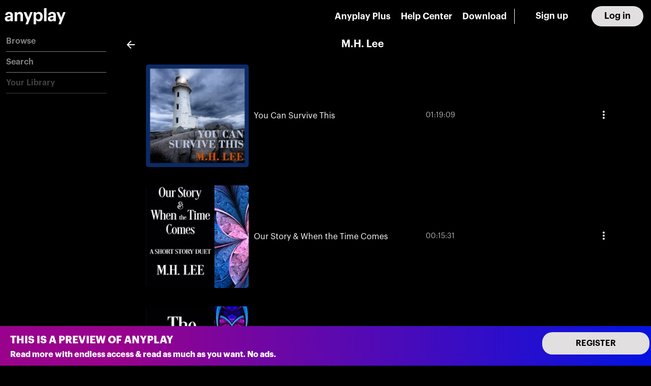

--- FILE ---
content_type: text/css
request_url: https://account.anyplay.fm/static/css/main.577304f1.chunk.css
body_size: 8942
content:
body{margin:0;font-family:-apple-system,BlinkMacSystemFont,"Segoe UI","Roboto","Oxygen","Ubuntu","Cantarell","Fira Sans","Droid Sans","Helvetica Neue",sans-serif;-webkit-font-smoothing:antialiased;-moz-osx-font-smoothing:grayscale}input:-webkit-autofill,input:focus:-webkit-autofill{-webkit-box-shadow:0 0 0 1000px #3e3e3e inset!important;-webkit-text-fill-color:#fff!important}code{font-family:source-code-pro,Menlo,Monaco,Consolas,"Courier New",monospace}.w100{width:100%}.noTd{text-decoration:none}.cardImg{width:230px;height:auto}.marginCenter,.marginCenterBlock{margin:0 auto!important}.marginCenterBlock{display:block!important}.textCenter{text-align:center}.cardImgPlaylistGroup{width:100%}.cardHeader{padding-bottom:.5rem}.cardHeader,.cardHeaderWrap{display:flex;align-items:center}.cardHeaderAll{font-size:.8rem!important;font-weight:600!important;color:grey!important;white-space:nowrap}.StripeElement,input{display:block;margin:10px 0 0;max-width:500px;padding:10px 14px;font-size:1em;font-family:"Source Code Pro",monospace;box-shadow:0 1px 3px rgba(50,50,93,.14902),0 1px 0 rgba(0,0,0,.0196078);border:0;outline:0;border-radius:4px;background:#fff}input::-webkit-input-placeholder{color:#aab7c4}input::placeholder{color:#aab7c4}.StripeElement--focus,input:focus{box-shadow:0 4px 6px rgba(50,50,93,.109804),0 1px 3px rgba(0,0,0,.0784314);transition:all .15s ease}.StripeElement.FpxBankElement,.StripeElement.IdealBankElement,.StripeElement.PaymentRequestButton{padding:0}.StripeElement.PaymentRequestButton{height:40px}.absolute{position:absolute}.relative{position:relative}.boldMenu{font-weight:600!important}* ::-webkit-scrollbar{width:8px;background-color:#f7f8fa}* ::-webkit-scrollbar-thumb{height:20px;background-color:#3b44fc;opacity:.5}.MuiGrid-root ::-webkit-scrollbar{width:8px;background-color:#f7f8fa}.MuiGrid-root ::-webkit-scrollbar-thumb{height:20px;background-color:#3b44fc;opacity:.5}@media only screen and (max-width:768px){* ::-webkit-scrollbar{width:0;background-color:#f7f8fa}* ::-webkit-scrollbar-thumb{height:0;background-color:#3b44fc;opacity:.5}.MuiGrid-root ::-webkit-scrollbar{width:0;background-color:#f7f8fa}.MuiGrid-root ::-webkit-scrollbar-thumb{height:0;background-color:#3b44fc;opacity:.5}}p{margin:0}a:visited{color:#3b44fc}.App{text-align:center}.App-logo{height:40vmin;pointer-events:none}.swiper-container{margin-left:0!important;margin-right:0!important}.swiper-slide{height:unset!important;padding:0 3px}@media (prefers-reduced-motion:no-preference){.App-logo{-webkit-animation:App-logo-spin 20s linear infinite;animation:App-logo-spin 20s linear infinite}}.App-header{background-color:#282c34;min-height:100vh;display:flex;flex-direction:column;align-items:center;justify-content:center;font-size:calc(10px + 2vmin);color:#fff}.App-link{color:#61dafb}@-webkit-keyframes App-logo-spin{0%{-webkit-transform:rotate(0deg);transform:rotate(0deg)}to{-webkit-transform:rotate(1turn);transform:rotate(1turn)}}@keyframes App-logo-spin{0%{-webkit-transform:rotate(0deg);transform:rotate(0deg)}to{-webkit-transform:rotate(1turn);transform:rotate(1turn)}}.snackBg{background:#0a16fc!important}.anyplayText{opacity:.9}.flexCenter{display:flex;align-items:center}.infinite-scroll-component{overflow-y:hidden!important;overflow-x:hidden!important}.infinite-scroll-component__outerdiv{width:100%}@media only screen and (min-width:600px) and (max-width:760px){.actionBlock{display:block!important;text-align:center;margin:0 auto}}@font-face{font-family:"Graphik";src:url(/static/media/Graphik-Bold.e78d3d4f.otf) format("opentype");font-weight:700;font-style:normal}@font-face{font-family:"Graphik";src:url(/static/media/Graphik-Light.532fcbe7.otf) format("opentype");font-weight:300;font-style:normal}@font-face{font-family:"Graphik";src:url(/static/media/Graphik-Medium.f58d53eb.otf) format("opentype");font-weight:500;font-style:normal}@font-face{font-family:"Graphik";src:url(/static/media/Graphik-Regular.32974657.otf) format("opentype");font-weight:400;font-style:normal}@font-face{font-family:"Graphik";src:url(/static/media/Graphik-Semibold.7ef1e78a.otf) format("opentype");font-weight:600;font-style:normal}.greyText{opacity:.7}.my-masonry-grid{display:flex;width:auto}.my-masonry-grid_column{background-clip:padding-box}.my-masonry-grid_column>div{background:grey;margin-bottom:25px}.grayText{opacity:.7}.rhap_container{max-height:90px;min-height:50px;box-sizing:border-box;display:flex;flex-direction:column;line-height:1;font-family:inherit;width:100%;padding:10px 40px 0;-webkit-backdrop-filter:blur(10px);backdrop-filter:blur(10px);position:absolute;bottom:0;left:0;color:#fff;background-color:rgba(0,0,0,.75);z-index:103;transition:background-color .35s cubic-bezier(.43,-.1,.16,1.1);outline-style:none}@media only screen and (max-width:599px){.rhap_container{padding:0 10px}}.rhap_container:focus:not(:focus-visible){outline:0}.rhap_container svg{vertical-align:initial}.rhap_header{margin-bottom:10px}.rhap_footer{margin-top:5px}.rhap_main{display:flex;flex-direction:column;flex:1 1 auto}.rhap_stacked .rhap_controls-section{margin-top:8px}.rhap_horizontal{flex-direction:row}.rhap_horizontal .rhap_controls-section{margin-left:8px}.rhap_horizontal-reverse{flex-direction:row-reverse}.rhap_horizontal-reverse .rhap_controls-section{margin-right:8px}.rhap_stacked-reverse{flex-direction:column-reverse}@media only screen and (max-width:599px){.rhap_stacked-reverse .rhap_controls-section{align-items:end}}@media only screen and (max-width:599px){.rhap_controls-section{display:block!important}}.rhap_progress-section{display:flex;flex:3 1 auto;align-items:center}@media only screen and (max-width:599px){.rhap_progress-section{flex:unset}}.rhap_progress-container{display:flex;align-items:center;height:20px;flex:1 0 auto;align-self:center;margin:0 calc(10px + 1%);cursor:pointer;-webkit-user-select:none}@media only screen and (max-width:599px){.rhap_progress-container{margin:unset;align-items:unset;height:unset;align-self:unset}}.rhap_progress-container:focus:not(:focus-visible){outline:0}.rhap_time{color:grey;font-size:16px;user-select:none;-webkit-user-select:none}@media only screen and (max-width:599px){.rhap_time{display:inline-block}.rhap_current-left-time{position:absolute;right:0}}.rhap_progress-bar{box-sizing:border-box;position:relative;z-index:0;width:100%;height:5px;background-color:#ddd;border-radius:2px}@media only screen and (max-width:599px){.rhap_progress-bar{height:2px}}.rhap_progress-filled{height:100%;position:absolute;z-index:2;background-color:#0a16fc;border-radius:2px}.rhap_progress-bar-show-download{background-color:hsla(0,0%,86.7%,.5)}.rhap_download-progress{height:100%;position:absolute;z-index:1;background-color:#ddd;border-radius:2px}.rhap_progress-indicator{box-sizing:border-box;position:absolute;z-index:3;width:20px;height:20px;margin-left:-10px;top:-8px;background:#3b44fc;border-radius:50px;box-shadow:0 0 5px hsla(0,0%,52.5%,.5)}@media only screen and (max-width:599px){.rhap_progress-indicator{display:none}}.rhap_controls-section{display:flex;flex:1 1 auto;justify-content:center;align-items:center;position:relative}.rhap_additional-controls{display:flex;flex:1 0 auto;align-items:center}.rhap_additional-controls:hover{opacity:.9;color:#3b44fc}.rhap_repeat-button{font-size:26px;width:26px;height:26px;color:#868686;margin-right:6px}.rhap_main-controls{flex:0 1 auto;display:flex;justify-content:center;align-items:center;margin:0 auto}.rhap_main-controls-button{margin:0 3px;color:#fff;font-size:35px;width:35px;height:35px}.rhap_play-pause-button{font-size:40px;width:40px;height:40px}.rhap_volume-controls{display:flex;flex:1 0 auto;justify-content:flex-end;align-items:center}.rhap_volume-button{flex:0 0 26px;font-size:26px;width:26px;height:26px;color:#fff;margin-right:6px}.rhap_volume-container{display:flex;align-items:center;flex:0 1 100px;-webkit-user-select:none}.rhap_volume-bar-area{display:flex;align-items:center;width:100%;height:14px;cursor:pointer}.rhap_volume-bar-area:focus:not(:focus-visible){outline:0}.rhap_volume-bar{box-sizing:border-box;position:relative;width:100%;height:4px;background:grey;border-radius:2px}.rhap_volume-indicator{box-sizing:border-box;position:absolute;width:12px;height:12px;margin-left:-6px;left:0;top:-4px;background:#3b44fc;opacity:.9;border-radius:50px;box-shadow:0 0 3px hsla(0,0%,52.5%,.5);cursor:pointer}.rhap_volume-indicator:hover{opacity:.9}.rhap_button-clear{background-color:initial;border:none;padding:0;overflow:hidden;cursor:pointer}@media only screen and (max-width:599px){.rhap_button-clear{height:60px;width:60px}}.rhap_button-clear:hover{opacity:.9;color:#3b44fc}.rhap_button-clear:active{opacity:.95}.rhap_button-clear:focus:not(:focus-visible){outline:0}.MuiMenu-paper ::-webkit-scrollbar{width:8px;background-color:#f7f8fa}.MuiMenu-paper ::-webkit-scrollbar-thumb{height:20px;background-color:#3b44fc;opacity:.5}
/*# sourceMappingURL=main.577304f1.chunk.css.map */

--- FILE ---
content_type: text/css
request_url: https://account.anyplay.fm/static/css/0.60a5b974.chunk.css
body_size: 126
content:
.search_highlight__fkfMu{background:#615f5f;color:#f3d429;font-style:inherit}
/*# sourceMappingURL=0.60a5b974.chunk.css.map */

--- FILE ---
content_type: application/javascript
request_url: https://account.anyplay.fm/static/js/19.1b615ce7.chunk.js
body_size: 22215
content:
(this["webpackJsonpanyplay-frontend-account"]=this["webpackJsonpanyplay-frontend-account"]||[]).push([[19],{658:function(e,t,r){"use strict";var n=r(0),o=r.n(n),i=function(e,t){return i=Object.setPrototypeOf||{__proto__:[]}instanceof Array&&function(e,t){e.__proto__=t}||function(e,t){for(var r in t)t.hasOwnProperty(r)&&(e[r]=t[r])},i(e,t)};var a=function(){return a=Object.assign||function(e){for(var t,r=1,n=arguments.length;r<n;r++)for(var o in t=arguments[r])Object.prototype.hasOwnProperty.call(t,o)&&(e[o]=t[o]);return e},a.apply(this,arguments)};var l="Pixel",c="Percent",s={unit:c,value:.8};function u(e){return"number"===typeof e?{unit:c,value:100*e}:"string"===typeof e?e.match(/^(\d*(\.\d+)?)px$/)?{unit:l,value:parseFloat(e)}:e.match(/^(\d*(\.\d+)?)%$/)?{unit:c,value:parseFloat(e)}:(console.warn('scrollThreshold format is invalid. Valid formats: "120px", "50%"...'),s):(console.warn("scrollThreshold should be string or number"),s)}var f=function(e){function t(t){var r=e.call(this,t)||this;return r.lastScrollTop=0,r.actionTriggered=!1,r.startY=0,r.currentY=0,r.dragging=!1,r.maxPullDownDistance=0,r.getScrollableTarget=function(){return r.props.scrollableTarget instanceof HTMLElement?r.props.scrollableTarget:"string"===typeof r.props.scrollableTarget?document.getElementById(r.props.scrollableTarget):(null===r.props.scrollableTarget&&console.warn("You are trying to pass scrollableTarget but it is null. This might\n        happen because the element may not have been added to DOM yet.\n        See https://github.com/ankeetmaini/react-infinite-scroll-component/issues/59 for more info.\n      "),null)},r.onStart=function(e){r.lastScrollTop||(r.dragging=!0,e instanceof MouseEvent?r.startY=e.pageY:e instanceof TouchEvent&&(r.startY=e.touches[0].pageY),r.currentY=r.startY,r._infScroll&&(r._infScroll.style.willChange="transform",r._infScroll.style.transition="transform 0.2s cubic-bezier(0,0,0.31,1)"))},r.onMove=function(e){r.dragging&&(e instanceof MouseEvent?r.currentY=e.pageY:e instanceof TouchEvent&&(r.currentY=e.touches[0].pageY),r.currentY<r.startY||(r.currentY-r.startY>=Number(r.props.pullDownToRefreshThreshold)&&r.setState({pullToRefreshThresholdBreached:!0}),r.currentY-r.startY>1.5*r.maxPullDownDistance||r._infScroll&&(r._infScroll.style.overflow="visible",r._infScroll.style.transform="translate3d(0px, "+(r.currentY-r.startY)+"px, 0px)")))},r.onEnd=function(){r.startY=0,r.currentY=0,r.dragging=!1,r.state.pullToRefreshThresholdBreached&&(r.props.refreshFunction&&r.props.refreshFunction(),r.setState({pullToRefreshThresholdBreached:!1})),requestAnimationFrame((function(){r._infScroll&&(r._infScroll.style.overflow="auto",r._infScroll.style.transform="none",r._infScroll.style.willChange="none")}))},r.onScrollListener=function(e){"function"===typeof r.props.onScroll&&setTimeout((function(){return r.props.onScroll&&r.props.onScroll(e)}),0);var t=r.props.height||r._scrollableNode?e.target:document.documentElement.scrollTop?document.documentElement:document.body;r.actionTriggered||((r.props.inverse?r.isElementAtTop(t,r.props.scrollThreshold):r.isElementAtBottom(t,r.props.scrollThreshold))&&r.props.hasMore&&(r.actionTriggered=!0,r.setState({showLoader:!0}),r.props.next&&r.props.next()),r.lastScrollTop=t.scrollTop)},r.state={showLoader:!1,pullToRefreshThresholdBreached:!1},r.throttledOnScrollListener=function(e,t,r,n){var o,i=!1,a=0;function l(){o&&clearTimeout(o)}function c(){var c=this,s=Date.now()-a,u=arguments;function f(){a=Date.now(),r.apply(c,u)}i||(n&&!o&&f(),l(),void 0===n&&s>e?f():!0!==t&&(o=setTimeout(n?function(){o=void 0}:f,void 0===n?e-s:e)))}return"boolean"!==typeof t&&(n=r,r=t,t=void 0),c.cancel=function(){l(),i=!0},c}(150,r.onScrollListener).bind(r),r.onStart=r.onStart.bind(r),r.onMove=r.onMove.bind(r),r.onEnd=r.onEnd.bind(r),r}return function(e,t){function r(){this.constructor=e}i(e,t),e.prototype=null===t?Object.create(t):(r.prototype=t.prototype,new r)}(t,e),t.prototype.componentDidMount=function(){if("undefined"===typeof this.props.dataLength)throw new Error('mandatory prop "dataLength" is missing. The prop is needed when loading more content. Check README.md for usage');if(this._scrollableNode=this.getScrollableTarget(),this.el=this.props.height?this._infScroll:this._scrollableNode||window,this.el&&this.el.addEventListener("scroll",this.throttledOnScrollListener),"number"===typeof this.props.initialScrollY&&this.el&&this.el instanceof HTMLElement&&this.el.scrollHeight>this.props.initialScrollY&&this.el.scrollTo(0,this.props.initialScrollY),this.props.pullDownToRefresh&&this.el&&(this.el.addEventListener("touchstart",this.onStart),this.el.addEventListener("touchmove",this.onMove),this.el.addEventListener("touchend",this.onEnd),this.el.addEventListener("mousedown",this.onStart),this.el.addEventListener("mousemove",this.onMove),this.el.addEventListener("mouseup",this.onEnd),this.maxPullDownDistance=this._pullDown&&this._pullDown.firstChild&&this._pullDown.firstChild.getBoundingClientRect().height||0,this.forceUpdate(),"function"!==typeof this.props.refreshFunction))throw new Error('Mandatory prop "refreshFunction" missing.\n          Pull Down To Refresh functionality will not work\n          as expected. Check README.md for usage\'')},t.prototype.componentWillUnmount=function(){this.el&&(this.el.removeEventListener("scroll",this.throttledOnScrollListener),this.props.pullDownToRefresh&&(this.el.removeEventListener("touchstart",this.onStart),this.el.removeEventListener("touchmove",this.onMove),this.el.removeEventListener("touchend",this.onEnd),this.el.removeEventListener("mousedown",this.onStart),this.el.removeEventListener("mousemove",this.onMove),this.el.removeEventListener("mouseup",this.onEnd)))},t.prototype.UNSAFE_componentWillReceiveProps=function(e){this.props.dataLength!==e.dataLength&&(this.actionTriggered=!1,this.setState({showLoader:!1}))},t.prototype.isElementAtTop=function(e,t){void 0===t&&(t=.8);var r=e===document.body||e===document.documentElement?window.screen.availHeight:e.clientHeight,n=u(t);return n.unit===l?e.scrollTop<=n.value+r-e.scrollHeight+1||0===e.scrollTop:e.scrollTop<=n.value/100+r-e.scrollHeight+1||0===e.scrollTop},t.prototype.isElementAtBottom=function(e,t){void 0===t&&(t=.8);var r=e===document.body||e===document.documentElement?window.screen.availHeight:e.clientHeight,n=u(t);return n.unit===l?e.scrollTop+r>=e.scrollHeight-n.value:e.scrollTop+r>=n.value/100*e.scrollHeight},t.prototype.render=function(){var e=this,t=a({height:this.props.height||"auto",overflow:"auto",WebkitOverflowScrolling:"touch"},this.props.style),r=this.props.hasChildren||!!(this.props.children&&this.props.children instanceof Array&&this.props.children.length),n=this.props.pullDownToRefresh&&this.props.height?{overflow:"auto"}:{};return o.a.createElement("div",{style:n,className:"infinite-scroll-component__outerdiv"},o.a.createElement("div",{className:"infinite-scroll-component "+(this.props.className||""),ref:function(t){return e._infScroll=t},style:t},this.props.pullDownToRefresh&&o.a.createElement("div",{style:{position:"relative"},ref:function(t){return e._pullDown=t}},o.a.createElement("div",{style:{position:"absolute",left:0,right:0,top:-1*this.maxPullDownDistance}},this.state.pullToRefreshThresholdBreached?this.props.releaseToRefreshContent:this.props.pullDownToRefreshContent)),this.props.children,!this.state.showLoader&&!r&&this.props.hasMore&&this.props.loader,this.state.showLoader&&this.props.hasMore&&this.props.loader,!this.props.hasMore&&this.props.endMessage))},t}(n.Component);t.a=f},664:function(e,t,r){"use strict";var n=r(38),o=r(52);Object.defineProperty(t,"__esModule",{value:!0}),t.default=void 0;var i=o(r(0)),a=(0,n(r(53)).default)(i.createElement("path",{d:"M12 8c1.1 0 2-.9 2-2s-.9-2-2-2-2 .9-2 2 .9 2 2 2zm0 2c-1.1 0-2 .9-2 2s.9 2 2 2 2-.9 2-2-.9-2-2-2zm0 6c-1.1 0-2 .9-2 2s.9 2 2 2 2-.9 2-2-.9-2-2-2z"}),"MoreVert");t.default=a},670:function(e,t,r){"use strict";var n=r(38),o=r(52);Object.defineProperty(t,"__esModule",{value:!0}),t.default=void 0;var i=o(r(0)),a=(0,n(r(53)).default)(i.createElement("path",{d:"M6 19c0 1.1.9 2 2 2h8c1.1 0 2-.9 2-2V7H6v12zM19 4h-3.5l-1-1h-5l-1 1H5v2h14V4z"}),"Delete");t.default=a},680:function(e,t,r){"use strict";var n=r(38),o=r(52);Object.defineProperty(t,"__esModule",{value:!0}),t.default=void 0;var i=o(r(0)),a=(0,n(r(53)).default)(i.createElement("path",{d:"M18 16.08c-.76 0-1.44.3-1.96.77L8.91 12.7c.05-.23.09-.46.09-.7s-.04-.47-.09-.7l7.05-4.11c.54.5 1.25.81 2.04.81 1.66 0 3-1.34 3-3s-1.34-3-3-3-3 1.34-3 3c0 .24.04.47.09.7L8.04 9.81C7.5 9.31 6.79 9 6 9c-1.66 0-3 1.34-3 3s1.34 3 3 3c.79 0 1.5-.31 2.04-.81l7.12 4.16c-.05.21-.08.43-.08.65 0 1.61 1.31 2.92 2.92 2.92 1.61 0 2.92-1.31 2.92-2.92s-1.31-2.92-2.92-2.92z"}),"Share");t.default=a},683:function(e,t,r){"use strict";Object.defineProperty(t,"__esModule",{value:!0}),t.default=t.MetaContext=void 0;var n=function(e){if(e&&e.__esModule)return e;var t={};if(null!=e)for(var r in e)if(Object.prototype.hasOwnProperty.call(e,r)){var n=Object.defineProperty&&Object.getOwnPropertyDescriptor?Object.getOwnPropertyDescriptor(e,r):{};n.get||n.set?Object.defineProperty(t,r,n):t[r]=e[r]}return t.default=e,t}(r(0));function o(e){return o="function"===typeof Symbol&&"symbol"===typeof Symbol.iterator?function(e){return typeof e}:function(e){return e&&"function"===typeof Symbol&&e.constructor===Symbol&&e!==Symbol.prototype?"symbol":typeof e},o(e)}function i(e,t){for(var r=0;r<t.length;r++){var n=t[r];n.enumerable=n.enumerable||!1,n.configurable=!0,"value"in n&&(n.writable=!0),Object.defineProperty(e,n.key,n)}}function a(e,t){return!t||"object"!==o(t)&&"function"!==typeof t?function(e){if(void 0===e)throw new ReferenceError("this hasn't been initialised - super() hasn't been called");return e}(e):t}function l(e){return l=Object.setPrototypeOf?Object.getPrototypeOf:function(e){return e.__proto__||Object.getPrototypeOf(e)},l(e)}function c(e,t){return c=Object.setPrototypeOf||function(e,t){return e.__proto__=t,e},c(e,t)}var s=(0,n.createContext)({});t.MetaContext=s;var u=function(e){function t(){return function(e,t){if(!(e instanceof t))throw new TypeError("Cannot call a class as a function")}(this,t),a(this,l(t).apply(this,arguments))}var r,o,u;return function(e,t){if("function"!==typeof t&&null!==t)throw new TypeError("Super expression must either be null or a function");e.prototype=Object.create(t&&t.prototype,{constructor:{value:e,writable:!0,configurable:!0}}),t&&c(e,t)}(t,e),r=t,(o=[{key:"render",value:function(){return n.default.createElement(s.Provider,{value:{extract:this.props.extract}},n.Children.only(this.props.children))}}])&&i(r.prototype,o),u&&i(r,u),t}(n.Component),f=u;t.default=f},684:function(e,t,r){"use strict";Object.defineProperty(t,"__esModule",{value:!0}),t.default=void 0;var n,o=function(e){if(e&&e.__esModule)return e;var t={};if(null!=e)for(var r in e)if(Object.prototype.hasOwnProperty.call(e,r)){var n=Object.defineProperty&&Object.getOwnPropertyDescriptor?Object.getOwnPropertyDescriptor(e,r):{};n.get||n.set?Object.defineProperty(t,r,n):t[r]=e[r]}return t.default=e,t}(r(0)),i=(n=r(33))&&n.__esModule?n:{default:n},a=r(707),l=r(683);function c(e){return c="function"===typeof Symbol&&"symbol"===typeof Symbol.iterator?function(e){return typeof e}:function(e){return e&&"function"===typeof Symbol&&e.constructor===Symbol&&e!==Symbol.prototype?"symbol":typeof e},c(e)}function s(e,t){for(var r=0;r<t.length;r++){var n=t[r];n.enumerable=n.enumerable||!1,n.configurable=!0,"value"in n&&(n.writable=!0),Object.defineProperty(e,n.key,n)}}function u(e,t){return!t||"object"!==c(t)&&"function"!==typeof t?function(e){if(void 0===e)throw new ReferenceError("this hasn't been initialised - super() hasn't been called");return e}(e):t}function f(e){return f=Object.setPrototypeOf?Object.getPrototypeOf:function(e){return e.__proto__||Object.getPrototypeOf(e)},f(e)}function p(e,t){return p=Object.setPrototypeOf||function(e,t){return e.__proto__=t,e},p(e,t)}var d=function(e){function t(){return function(e,t){if(!(e instanceof t))throw new TypeError("Cannot call a class as a function")}(this,t),u(this,f(t).apply(this,arguments))}var r,n,l;return function(e,t){if("function"!==typeof t&&null!==t)throw new TypeError("Super expression must either be null or a function");e.prototype=Object.create(t&&t.prototype,{constructor:{value:e,writable:!0,configurable:!0}}),t&&p(e,t)}(t,e),r=t,(n=[{key:"componentDidMount",value:function(){this.temporaryElement=document.createElement("div"),this.handleChildrens()}},{key:"componentDidUpdate",value:function(e){e.children!==this.props.children&&this.handleChildrens()}},{key:"componentWillUnmount",value:function(){this.temporaryElement&&i.default.unmountComponentAtNode(this.temporaryElement)}},{key:"extractChildren",value:function(){var e=this.context.extract,t=this.props.children;t&&e&&e(t)}},{key:"handleChildrens",value:function(){var e=this,t=this.props.children;if(!this.context.extract&&t){var r=o.default.createElement("div",{className:"react-head-temp"},t);i.default.render(r,this.temporaryElement,(function(){var t=e.temporaryElement.innerHTML;if(e.lastChildStr!==t){e.lastChildStr=t;var r=e.temporaryElement.querySelector(".react-head-temp");if(null!==r){var n=Array.prototype.slice.call(r.children),o=document.head,i=o.innerHTML;(n=(n=n.filter((function(e){return-1===i.indexOf(e.outerHTML)}))).map((function(e){return e.cloneNode(!0)}))).forEach((function(e){var t=e.tagName.toLowerCase();if("title"===t){var r=(0,a.getDuplicateTitle)();r&&(0,a.removeChild)(o,r)}else if(e.id){var n=(0,a.getDuplicateElementById)(e);n&&(0,a.removeChild)(o,n)}else if("meta"===t){var i=(0,a.getDuplicateMeta)(e);i&&(0,a.removeChild)(o,i)}else if("link"===t&&"canonical"===e.rel){var l=(0,a.getDuplicateCanonical)(e);l&&(0,a.removeChild)(o,l)}})),(0,a.appendChild)(document.head,n)}}}))}}},{key:"render",value:function(){return this.extractChildren(),null}}])&&s(r.prototype,n),l&&s(r,l),t}(o.Component);!function(e,t,r){t in e?Object.defineProperty(e,t,{value:r,enumerable:!0,configurable:!0,writable:!0}):e[t]=r}(d,"contextType",l.MetaContext);var h=d;t.default=h,e.exports=t.default},695:function(e,t,r){"use strict";Object.defineProperty(t,"__esModule",{value:!0}),Object.defineProperty(t,"MetaTagsContext",{enumerable:!0,get:function(){return n.default}}),Object.defineProperty(t,"MetaTags",{enumerable:!0,get:function(){return o.default}}),Object.defineProperty(t,"ReactTitle",{enumerable:!0,get:function(){return i.default}}),t.default=void 0;var n=a(r(683)),o=a(r(684)),i=a(r(708));function a(e){return e&&e.__esModule?e:{default:e}}var l=o.default;t.default=l},704:function(e,t,r){"use strict";var n=r(38);Object.defineProperty(t,"__esModule",{value:!0}),t.default=void 0;var o=n(r(94)),i=r(1),a=(0,o.default)((0,i.jsx)("path",{d:"M19 13h-6v6h-2v-6H5v-2h6V5h2v6h6v2z"}),"Add");t.default=a},707:function(e,t,r){"use strict";Object.defineProperty(t,"__esModule",{value:!0}),t.filterAndArrangeTags=function(e){var t=null,r=null,n=[],a=[];return e.forEach((function(e){var o=e.type,i=e.props;"title"===o?t=e:"link"===o&&"canonical"===i.rel?r=e:"meta"===o?n.push(e):a.push(e)})),[t].concat(function(e){return function(e){if(Array.isArray(e)){for(var t=0,r=new Array(e.length);t<e.length;t++)r[t]=e[t];return r}}(e)||function(e){if(Symbol.iterator in Object(e)||"[object Arguments]"===Object.prototype.toString.call(e))return Array.from(e)}(e)||function(){throw new TypeError("Invalid attempt to spread non-iterable instance")}()}(function(e){var t={};i.forEach((function(e){t[e]=[]}));for(var r=[],n=function(n){var a=e[n],l=a.props.id;(l?!t.id[l]:0===o.filter((function(e){var r=a.props[e],n=t[e][r];return n&&!n.props.id})).length)&&(r.unshift(a),i.forEach((function(e){var r=a.props[e];r&&(t[e][r]=a)})))},a=e.length-1;a>=0;a--)n(a);return r}(n)),[r],a)},t.getDuplicateTitle=function(){return document.head.querySelectorAll("title")},t.getDuplicateCanonical=function(){return document.head.querySelectorAll('link[rel="canonical"]')},t.getDuplicateElementById=function(e){var t=e.id;return t&&document.head.querySelector("#".concat(t))},t.getDuplicateMeta=function(e){var t=document.head;return n.reduce((function(r,n){var o,i=e.getAttribute(n);return i?r.concat((o=t.querySelectorAll("[".concat(n,' = "').concat(i,'"]')),(o=Array.prototype.slice.call(o||[])).filter((function(e){return!e.id})))):r}),[])},t.appendChild=function(e,t){void 0===t.length&&(t=[t]);for(var r=document.createDocumentFragment(),n=0,o=t.length;n<o;n++)r.appendChild(t[n]);e.appendChild(r)},t.removeChild=function(e,t){void 0===t.length&&(t=[t]);for(var r=0,n=t.length;r<n;r++)e.removeChild(t[r])};var n=["property","name","itemprop"],o=n.concat(["itemProp"]),i=o.concat(["id"])},708:function(e,t,r){"use strict";Object.defineProperty(t,"__esModule",{value:!0}),t.default=void 0;var n,o=function(e){if(e&&e.__esModule)return e;var t={};if(null!=e)for(var r in e)if(Object.prototype.hasOwnProperty.call(e,r)){var n=Object.defineProperty&&Object.getOwnPropertyDescriptor?Object.getOwnPropertyDescriptor(e,r):{};n.get||n.set?Object.defineProperty(t,r,n):t[r]=e[r]}return t.default=e,t}(r(0)),i=(n=r(684))&&n.__esModule?n:{default:n};function a(e){return a="function"===typeof Symbol&&"symbol"===typeof Symbol.iterator?function(e){return typeof e}:function(e){return e&&"function"===typeof Symbol&&e.constructor===Symbol&&e!==Symbol.prototype?"symbol":typeof e},a(e)}function l(e,t){for(var r=0;r<t.length;r++){var n=t[r];n.enumerable=n.enumerable||!1,n.configurable=!0,"value"in n&&(n.writable=!0),Object.defineProperty(e,n.key,n)}}function c(e,t){return!t||"object"!==a(t)&&"function"!==typeof t?function(e){if(void 0===e)throw new ReferenceError("this hasn't been initialised - super() hasn't been called");return e}(e):t}function s(e){return s=Object.setPrototypeOf?Object.getPrototypeOf:function(e){return e.__proto__||Object.getPrototypeOf(e)},s(e)}function u(e,t){return u=Object.setPrototypeOf||function(e,t){return e.__proto__=t,e},u(e,t)}var f=function(e){function t(){return function(e,t){if(!(e instanceof t))throw new TypeError("Cannot call a class as a function")}(this,t),c(this,s(t).apply(this,arguments))}var r,n,a;return function(e,t){if("function"!==typeof t&&null!==t)throw new TypeError("Super expression must either be null or a function");e.prototype=Object.create(t&&t.prototype,{constructor:{value:e,writable:!0,configurable:!0}}),t&&u(e,t)}(t,e),r=t,(n=[{key:"render",value:function(){return o.default.createElement(i.default,null,o.default.createElement("title",null,this.props.title))}}])&&l(r.prototype,n),a&&l(r,a),t}(o.Component),p=f;t.default=p,e.exports=t.default},722:function(e,t,r){"use strict";var n=r(2),o=r(5),i=r(0),a=r(7),l=r(15),c=r(9),s=r(36),u=r(55),f=i.forwardRef((function(e,t){var r=e.classes,c=e.className,s=e.color,f=void 0===s?"primary":s,p=e.value,d=e.valueBuffer,h=e.variant,m=void 0===h?"indeterminate":h,y=Object(o.a)(e,["classes","className","color","value","valueBuffer","variant"]),v=Object(u.a)(),b={},g={bar1:{},bar2:{}};if("determinate"===m||"buffer"===m)if(void 0!==p){b["aria-valuenow"]=Math.round(p),b["aria-valuemin"]=0,b["aria-valuemax"]=100;var O=p-100;"rtl"===v.direction&&(O=-O),g.bar1.transform="translateX(".concat(O,"%)")}else 0;if("buffer"===m)if(void 0!==d){var w=(d||0)-100;"rtl"===v.direction&&(w=-w),g.bar2.transform="translateX(".concat(w,"%)")}else 0;return i.createElement("div",Object(n.a)({className:Object(a.a)(r.root,r["color".concat(Object(l.a)(f))],c,{determinate:r.determinate,indeterminate:r.indeterminate,buffer:r.buffer,query:r.query}[m]),role:"progressbar"},b,{ref:t},y),"buffer"===m?i.createElement("div",{className:Object(a.a)(r.dashed,r["dashedColor".concat(Object(l.a)(f))])}):null,i.createElement("div",{className:Object(a.a)(r.bar,r["barColor".concat(Object(l.a)(f))],("indeterminate"===m||"query"===m)&&r.bar1Indeterminate,{determinate:r.bar1Determinate,buffer:r.bar1Buffer}[m]),style:g.bar1}),"determinate"===m?null:i.createElement("div",{className:Object(a.a)(r.bar,("indeterminate"===m||"query"===m)&&r.bar2Indeterminate,"buffer"===m?[r["color".concat(Object(l.a)(f))],r.bar2Buffer]:r["barColor".concat(Object(l.a)(f))]),style:g.bar2}))}));t.a=Object(c.a)((function(e){var t=function(t){return"light"===e.palette.type?Object(s.e)(t,.62):Object(s.b)(t,.5)},r=t(e.palette.primary.main),n=t(e.palette.secondary.main);return{root:{position:"relative",overflow:"hidden",height:4,"@media print":{colorAdjust:"exact"}},colorPrimary:{backgroundColor:r},colorSecondary:{backgroundColor:n},determinate:{},indeterminate:{},buffer:{backgroundColor:"transparent"},query:{transform:"rotate(180deg)"},dashed:{position:"absolute",marginTop:0,height:"100%",width:"100%",animation:"$buffer 3s infinite linear"},dashedColorPrimary:{backgroundImage:"radial-gradient(".concat(r," 0%, ").concat(r," 16%, transparent 42%)"),backgroundSize:"10px 10px",backgroundPosition:"0 -23px"},dashedColorSecondary:{backgroundImage:"radial-gradient(".concat(n," 0%, ").concat(n," 16%, transparent 42%)"),backgroundSize:"10px 10px",backgroundPosition:"0 -23px"},bar:{width:"100%",position:"absolute",left:0,bottom:0,top:0,transition:"transform 0.2s linear",transformOrigin:"left"},barColorPrimary:{backgroundColor:e.palette.primary.main},barColorSecondary:{backgroundColor:e.palette.secondary.main},bar1Indeterminate:{width:"auto",animation:"$indeterminate1 2.1s cubic-bezier(0.65, 0.815, 0.735, 0.395) infinite"},bar1Determinate:{transition:"transform .".concat(4,"s linear")},bar1Buffer:{zIndex:1,transition:"transform .".concat(4,"s linear")},bar2Indeterminate:{width:"auto",animation:"$indeterminate2 2.1s cubic-bezier(0.165, 0.84, 0.44, 1) 1.15s infinite"},bar2Buffer:{transition:"transform .".concat(4,"s linear")},"@keyframes indeterminate1":{"0%":{left:"-35%",right:"100%"},"60%":{left:"100%",right:"-90%"},"100%":{left:"100%",right:"-90%"}},"@keyframes indeterminate2":{"0%":{left:"-200%",right:"100%"},"60%":{left:"107%",right:"-8%"},"100%":{left:"107%",right:"-8%"}},"@keyframes buffer":{"0%":{opacity:1,backgroundPosition:"0 -23px"},"50%":{opacity:0,backgroundPosition:"0 -23px"},"100%":{opacity:1,backgroundPosition:"-200px -23px"}}}}),{name:"MuiLinearProgress"})(f)}}]);
//# sourceMappingURL=19.1b615ce7.chunk.js.map

--- FILE ---
content_type: application/javascript
request_url: https://account.anyplay.fm/static/js/26.17b6fd7e.chunk.js
body_size: 17423
content:
(this["webpackJsonpanyplay-frontend-account"]=this["webpackJsonpanyplay-frontend-account"]||[]).push([[26],{569:function(e,t,n){"use strict";n.r(t);var a=n(0),o=n.n(a),r=n(20),c=n(3),i=n(8),s=n(10),l=n(55),u=n(539),d=n(147),b=n(66),j=n(87),h=n(29),p=n(23),x=n(21),O=n(13),f=function(){function e(){Object(p.a)(this,e)}return Object(x.a)(e,null,[{key:"getAuthor",value:function(){var e=Object(i.a)(Object(c.a)().mark((function e(t){var n,a,o,r;return Object(c.a)().wrap((function(e){for(;;)switch(e.prev=e.next){case 0:return n=t.authorId,a=t.page,o=t.per_page,e.next=3,O.c.get("authors/".concat(n),{params:{page:a,per_page:o}});case 3:return r=e.sent,e.abrupt("return",r.data.data);case 5:case"end":return e.stop()}}),e)})));return function(t){return e.apply(this,arguments)}}()}]),e}(),g=f,m=n(39),k=function(){function e(){Object(p.a)(this,e)}return Object(x.a)(e,null,[{key:"getAuthor",value:function(){var e=Object(i.a)(Object(c.a)().mark((function e(t){var n,a,o,r;return Object(c.a)().wrap((function(e){for(;;)switch(e.prev=e.next){case 0:return n=t.authorId,a=t.page,o=t.per_page,e.next=3,O.b.get("authors/".concat(n),{params:{page:a,per_page:o}});case 3:return r=e.sent,e.abrupt("return",r.data.data);case 5:case"end":return e.stop()}}),e)})));return function(t){return e.apply(this,arguments)}}()}]),e}(),y=k,v=n(371),w=n(42),I=n(678),S=n(666),C=n(672),T=n(133),A=n(689),N=n(1),M=function(e){var t=e.title,n=e.slug;return Object(N.jsxs)(A.a,{children:[Object(N.jsx)("meta",{property:"og:title",content:"Listen to ".concat(t," audiobooks")}),Object(N.jsx)(w.a,{isShow:"undefined"!==n,children:Object(N.jsx)("meta",{property:"og:url",content:"https://account.anyplay.fm/author/".concat(n)})})]})},H=n(739),L=n(690),P=function(){var e=Object(a.useContext)(h.a).profile,t=Object(l.a)(),n=Object(u.a)(t.breakpoints.down("xs")),p=Object(v.a)().t,x=Object(j.a)(),O=x.isLoading,f=x.loadingHandler,k=Object(m.g)().id,A=Object(I.a)(),P=A.getAuthorsCache,D=A.setAuthorsCache,z=o.a.useState(null),F=Object(s.a)(z,2),R=F[0],_=F[1],B=o.a.useState([]),E=Object(s.a)(B,2),W=E[0],Y=E[1],G=o.a.useState(0),U=Object(s.a)(G,2),J=U[0],q=U[1],K=o.a.useState(!0),Q=Object(s.a)(K,2),V=Q[0],X=Q[1],Z=function(){var e=Object(i.a)(Object(c.a)().mark((function e(){var t;return Object(c.a)().wrap((function(e){for(;;)switch(e.prev=e.next){case 0:return t=J,0===J&&(t+=1),t+=1,q(J+1),e.next=6,$(t);case 6:case"end":return e.stop()}}),e)})));return function(){return e.apply(this,arguments)}}(),$=function(){var t=Object(i.a)(Object(c.a)().mark((function t(n){var a,o,i;return Object(c.a)().wrap((function(t){for(;;)switch(t.prev=t.next){case 0:if(1===n&&Y([]),f(!0),(a=P({contentId:k}))&&(_(a),f(!1)),f(!0),t.prev=5,!e){t.next=12;break}return t.next=9,g.getAuthor({authorId:k,per_page:30,page:n});case 9:o=t.sent,t.next=15;break;case 12:return t.next=14,y.getAuthor({authorId:k,per_page:30,page:n});case 14:o=t.sent;case 15:o.attributes.audiobooks.data.length<30&&X(!1),i=[].concat(Object(r.a)(W),Object(r.a)(o.attributes.audiobooks.data)),Y(i),Object(S.a)(o.attributes.title),_(o),D({contentData:o}),f(!1),t.next=27;break;case 24:t.prev=24,t.t0=t.catch(5),f(!1);case 27:case"end":return t.stop()}}),t,null,[[5,24]])})));return function(e){return t.apply(this,arguments)}}();return Object(a.useEffect)((function(){O||$(1)}),[k]),Object(N.jsxs)(N.Fragment,{children:[Object(N.jsx)(M,{title:null===R||void 0===R?void 0:R.attributes.title,slug:null===R||void 0===R?void 0:R.attributes.slug}),Object(N.jsx)(H.a,{headerText:null===R||void 0===R?void 0:R.attributes.title,imgURL:null,type:"center"}),Object(N.jsx)(L.a,{dataLength:W.length,isLoading:O,isMore:V,onNextPage:Z,onRefresh:function(){return $(1)},children:Object(N.jsxs)(d.a,{item:!0,xs:12,style:{padding:"0 12px"},children:[Object(N.jsx)(d.a,{container:!0,spacing:3,direction:"row",alignItems:"center",children:W.map((function(e,t){return Object(N.jsx)(d.a,{container:!0,item:!0,xs:12,children:Object(N.jsx)(C.a,{audiobookId:e.id,slugId:e.attributes.slug,img:e.attributes.cover_url,title:e.attributes.title,runtime:e.attributes.runtime,cardWidth:n?T.b:T.a})},t)}))}),Object(N.jsx)(w.a,{isShow:0===(null===R||void 0===R?void 0:R.attributes.audiobooks.data.length)&&!O,children:Object(N.jsx)(b.a,{children:p("Sorry, no one available book for your region")})})]})})]})},D=n(673);t.default=function(){var e=Object(m.e)(),t=Object(m.g)().id;return Object(a.useEffect)((function(){"/authors"===e.location.pathname.substr(0,8)&&e.push("/author/".concat(t))}),[]),Object(N.jsx)(D.a,{children:Object(N.jsx)(P,{})})}},666:function(e,t,n){"use strict";t.a=function(e){document.title=e+" - Anyplay"}},672:function(e,t,n){"use strict";var a=n(20),o=n(4),r=n(3),c=n(8),i=n(10),s=n(6),l=n(0),u=n.n(l),d=n(39),b=n(22),j=n(370),h=n(147),p=n(66),x=n(55),O=n(539),f=n(643),g=n(636),m=n(722),k=n(222),y=n(368),v=n(621),w=n(629),I=n(630),S=n(664),C=n.n(S),T=n(659),A=n(371),N=n(93),M=n(662),H=n(660),L=n(42),P=n(674),D=n(691),z=n(670),F=n.n(z),R=n(657),_=n(661),B=n(29),E=n(34),W=n(228),Y=n.n(W),G=n(697),U=n(87),J=n(37),q=n(1),K=Object(j.a)((function(e){var t,n,a;return{bookTitle:(t={},Object(s.a)(t,e.breakpoints.down("xs"),{fontSize:"0.8rem",lineHeight:"1.4","-webkitLineClamp":3,"-webkitBoxOrient":"vertical",display:"-webkit-box",whiteSpace:"normal"}),Object(s.a)(t,"fontWeight",600),Object(s.a)(t,"overflow","hidden"),Object(s.a)(t,"textOverflow","ellipsis"),t),bookAuthors:(n={opacity:.7,fontSize:"0.9rem"},Object(s.a)(n,e.breakpoints.down("xs"),{fontSize:"0.7rem"}),Object(s.a)(n,"overflow","hidden"),Object(s.a)(n,"whiteSpace","nowrap"),Object(s.a)(n,"textOverflow","ellipsis"),n),bookAuthorsOverflow:{overflow:"hidden",whiteSpace:"nowrap",textOverflow:"ellipsis"},listItemText:Object(s.a)({},e.breakpoints.down("xs"),{fontSize:"0.8rem"}),cardBg:{"&:hover":{backgroundColor:"rgba(255,255,255,.1)"}},cardImg:Object(s.a)({position:"relative",minWidth:"74px",minHeight:"74px"},e.breakpoints.up("sm"),{padding:"8px 0px 8px 12px"}),audiobookText:Object(s.a)({overflow:"hidden",whiteSpace:"normal",textOverflow:"ellipsis","-webkit-line-clamp":2,"-webkit-box-orient":"vertical",display:"-webkit-box",marginTop:"4px"},e.breakpoints.down("xs"),{fontSize:"0.8rem"}),audiobookTextAuthor:{opacity:"0.7"},bookProgress:{position:"absolute",bottom:"12px",right:"0",left:"10px"},percentProgress:{position:"absolute",bottom:"6px",right:"0",left:"15px"},bookIndex:(a={padding:"0 19px",textOverflow:"unset"},Object(s.a)(a,e.breakpoints.down("xs"),{padding:"0 10px 0 0"}),Object(s.a)(a,"&:hover",{}),a),bookIndexHover:{}}}));t.a=function(e){var t=e.img,n=e.audiobookId,s=e.title,j=e.runtime,S=e.authors,z=e.slugId,W=e.authorsString,Q=e.cardWidth,V=void 0===Q?224:Q,X=e.isEditRight,Z=void 0!==X&&X,$=e.isHighlight,ee=void 0!==$&&$,te=e.bookmarkOffset,ne=e.index,ae=e.audiobook,oe=e.onDeleteFromPlaylist,re=Object(l.useContext)(N.a),ce=Object(l.useContext)(B.a).profile,ie=Object(l.useContext)(J.a).content,se=Object(U.a)(),le=se.isLoading,ue=se.loadingHandler,de=K(),be=Object(d.g)().id,je=Object(A.a)().t,he=Object(x.a)(),pe=Object(O.a)(he.breakpoints.down("xs")),xe=Object(O.a)(he.breakpoints.up("md")),Oe=Object(O.a)(he.breakpoints.up("lg")),fe=Object(_.a)(),ge=fe.isUseSlug,me=fe.idToRedirect,ke=u.a.useState(null),ye=Object(i.a)(ke,2),ve=ye[0],we=ye[1],Ie=u.a.useState(!1),Se=Object(i.a)(Ie,2),Ce=Se[0],Te=Se[1],Ae=u.a.useState(!1),Ne=Object(i.a)(Ae,2),Me=Ne[0],He=Ne[1],Le=function(){Te(!1),we(null)},Pe=function(){var e=Object(c.a)(Object(r.a)().mark((function e(t){return Object(r.a)().wrap((function(e){for(;;)switch(e.prev=e.next){case 0:return e.prev=0,Le(),oe&&oe(t),e.next=5,T.a.removeFromPlaylist({playlistId:be,audiobookId:t});case 5:re.show("Audiobook was deleted","success"),e.next=11;break;case 8:e.prev=8,e.t0=e.catch(0),console.log("delelePlaylist -> e",e.t0);case 11:case"end":return e.stop()}}),e,null,[[0,8]])})));return function(t){return e.apply(this,arguments)}}();return Object(l.useEffect)((function(){ge({contentId:n,slugId:z})}),[ce]),Object(q.jsxs)(h.a,{container:!0,spacing:2,className:de.cardBg,onDoubleClick:function(){console.log("performPlayback -> performPlayback")},onMouseEnter:function(){return He(!0)},onMouseLeave:function(){return He(!1)},children:[Object(q.jsxs)(h.a,{item:!0,xs:3,sm:2,md:3,className:"flexCenter",style:{padding:"8px 0"},children:[Object(q.jsx)(p.a,{className:de.bookIndex,style:{cursor:"pointer"},children:"undefined"!==typeof ae?Object(q.jsx)(G.a,{audiobook:ae,onLoading:function(e){return ue(e)},children:Me&&!pe||ie.contentId===ae.id?le?Object(q.jsx)(f.a,{style:{width:"24px"},children:Object(q.jsx)(g.a,{color:"inherit",style:{width:"24px",height:"24px"}})}):Object(q.jsx)(Y.a,{style:{width:"24px"}}):Object(q.jsx)(f.a,{style:{width:"24px"},children:ne})}):null}),Object(q.jsx)(b.c,{to:function(e){return Object(o.a)(Object(o.a)({},e),{},{pathname:"/audiobook/".concat(me)})},className:["noTd"].join(" "),children:Object(q.jsx)("div",{className:de.cardImg,style:Oe?{height:V+"px",width:V+"px"}:xe?{height:"145px",width:"145px"}:void 0,children:Object(q.jsx)(L.a,{isShow:null!==t,children:Object(q.jsx)(H.a,{height:V,imgUrl:Object(M.a)(null!==t?t:"")+"?aspect=1:1&height=".concat(V)})})})})]}),Object(q.jsx)(h.a,{item:!0,xs:7,sm:5,md:4,className:[pe?"":"flexCenter","relative"].join(" "),children:Object(q.jsxs)(b.c,{to:function(e){return Object(o.a)(Object(o.a)({},e),{},{pathname:"/audiobook/".concat(me)})},className:["noTd"].join(" "),children:[Object(q.jsx)(p.a,{className:de.bookTitle,children:Object(q.jsx)(p.a,{dangerouslySetInnerHTML:Object(R.a)({stringToFormat:s,isHighlight:ee}),className:de.audiobookText})}),Object(q.jsxs)(p.a,{className:de.bookAuthors,children:[Object(q.jsx)(L.a,{isShow:"undefined"!==typeof S,children:null===S||void 0===S?void 0:S.map((function(e,t){return Object(q.jsx)(b.c,{to:"/author/".concat(e.id),style:{color:"gray"},children:e.attributes.title},t)})).reduce((function(e,t){return null===e?[t]:[].concat(Object(a.a)(e),[", ",t])}),null)}),Object(q.jsx)(L.a,{isShow:"undefined"!==typeof W&&null!==W,children:Object(q.jsx)(p.a,{className:[de.audiobookText,de.audiobookTextAuthor].join(" "),children:Object(q.jsx)(p.a,{dangerouslySetInnerHTML:Object(R.a)({stringToFormat:W,isHighlight:ee})})})}),Object(q.jsx)(L.a,{isShow:pe,children:Object(q.jsx)(h.a,{item:!0,xs:12,children:Object(q.jsxs)(p.a,{className:[de.bookAuthors,de.bookProgress].join(" "),children:[Object(q.jsx)(L.a,{isShow:"undefined"!==typeof te,children:Object(q.jsx)(m.a,{variant:"determinate",value:Math.floor(1e3*("undefined"===typeof te?0:te)/E.Duration.fromISOTime(j).toMillis()*100)})}),Object(q.jsx)(L.a,{isShow:"undefined"===typeof te,children:j})]})})})]})]})}),Object(q.jsx)(L.a,{isShow:!pe,children:Object(q.jsx)(h.a,{item:!0,xs:4,className:"flexCenter",children:Object(q.jsxs)(p.a,{className:de.bookAuthors,children:[Object(q.jsx)(L.a,{isShow:"undefined"!==typeof te,children:E.Duration.fromMillis(1e3*("undefined"===typeof te?0:te)).toFormat("hh:mm:ss")+" / "}),j]})})}),Object(q.jsxs)(h.a,{item:!0,xs:2,sm:1,className:[pe?"":"flexCenter","relative"].join(" "),style:{alignItems:"center",display:"flex",justifyContent:"end",paddingRight:0},children:[Object(q.jsx)(k.a,{onClick:function(e){Te(!0),we(e.currentTarget)},style:{padding:"0"},children:Object(q.jsx)(C.a,{})}),Object(q.jsx)(L.a,{isShow:pe&&"undefined"!==typeof te&&"undefined"!==typeof j,children:Object(q.jsx)(p.a,{className:[de.percentProgress,de.bookAuthors].join(" "),children:Math.floor(("undefined"===typeof te?0:te)/E.Duration.fromISOTime(j).toMillis()*100)+"%"})}),Object(q.jsxs)(y.a,{id:"menu-appbar",anchorEl:ve,anchorOrigin:{vertical:"top",horizontal:"right"},keepMounted:!0,transformOrigin:{vertical:"top",horizontal:"right"},open:Ce,onClose:Le,children:[Object(q.jsx)(P.a,{shareType:"audiobook_id"}),Object(q.jsx)(D.a,{isMenu:!0,audiobookId:n}),Object(q.jsx)(L.a,{isShow:Z,children:Object(q.jsxs)(v.a,{onClick:function(){return Pe(n)},className:de.listItemText,children:[Object(q.jsx)(w.a,{children:Object(q.jsx)(F.a,{fontSize:"small"})}),Object(q.jsx)(I.a,{primary:je("download_audiobook_delete")})]})})]})]})]})}},673:function(e,t,n){"use strict";n(0);var a=n(55),o=n(539),r=n(147),c=n(665),i=n(667),s=n(1);t.a=function(e){var t=e.children,n=Object(a.a)(),l=Object(o.a)(n.breakpoints.down("xs"));return Object(s.jsxs)(r.a,{container:!0,spacing:l?0:3,children:[Object(s.jsx)(c.a,{xs:12,md:3,lg:2,children:Object(s.jsx)(i.a,{})}),Object(s.jsx)(r.a,{item:!0,xs:12,md:9,lg:10,className:"relative",children:t})]})}},678:function(e,t,n){"use strict";var a=n(6),o=n(4),r=n(17);t.a=function(){var e=function(){return Object(r.a)("anyplayForYou")},t=function(e){var t=e.key,n=e.contentId,a=Object(r.a)(t);return a&&a[n]?a[n]:null},n=function(e){var t=e.key,n=e.contentData,c=Object(r.a)(t);c?Object(r.c)(t,Object(o.a)(Object(o.a)({},c),{},Object(a.a)({},n.id,n))):Object(r.c)(t,Object(a.a)({},n.id,n))};return{getAudiobookCache:function(e){var n=e.contentId;return t({key:"anyplayAudiobooks",contentId:n})},getAuthorsCache:function(e){var n=e.contentId;return t({key:"anyplayAuthors",contentId:n})},getForYouCache:e,getGroupsCache:function(e){var n=e.contentId;return t({key:"anyplayGroups",contentId:n})},getPlaylistsCache:function(e){var n=e.contentId;return t({key:"anyplayPlaylists",contentId:n})},setAudiobookCache:function(e){var t=e.contentData;n({key:"anyplayAudiobooks",contentData:t})},setAuthorsCache:function(e){var t=e.contentData;n({key:"anyplayAuthors",contentData:t})},setForYouCache:function(t){var n=e();n?Object(r.c)("anyplayForYou",Object(o.a)(Object(o.a)({},n),t)):Object(r.c)("anyplayForYou",Object(o.a)({},t))},setGroupsCache:function(e){var t=e.contentData;n({key:"anyplayGroups",contentData:t})},setPlaylistsCache:function(e){var t=e.contentData;n({key:"anyplayPlaylists",contentData:t})}}}},689:function(e,t,n){"use strict";n(0);var a=n(695),o=n.n(a),r=n(42),c=n(1);t.a=function(e){var t=e.children;return Object(c.jsx)(r.a,{isShow:!0,children:Object(c.jsx)(o.a,{children:t})})}},690:function(e,t,n){"use strict";var a=n(0),o=n(658),r=n(134),c=n(643),i=n(636),s=n(147),l=n(66),u=n(372),d=n(42),b=n(1);t.a=function(e){var t=e.dataLength,n=e.noContentMgs,j=e.isMore,h=e.isLoading,p=e.onNextPage,x=e.onRefresh,O=e.children,f=Object(a.useContext)(r.a).setScroll;return Object(b.jsxs)(b.Fragment,{children:[Object(b.jsx)(o.a,{dataLength:t,next:p,style:{overflow:"hidden"},onScroll:function(e){f(e.target.scrollingElement.scrollTop)},hasMore:j,loader:0!==t?Object(b.jsxs)(c.a,{justifyContent:"center",display:"flex",children:[" ",Object(b.jsx)(i.a,{color:"inherit"})]}):Object(b.jsx)(b.Fragment,{}),endMessage:"",refreshFunction:x,children:Object(b.jsxs)(s.a,{item:!0,xs:12,children:[Object(b.jsx)(s.a,{container:!0,direction:"row",alignItems:"center",children:O}),Object(b.jsx)(d.a,{isShow:0===t&&!h,children:Object(b.jsx)(l.a,{children:n||"Sorry, no one available book for your region"})})]})}),Object(b.jsx)(u.a,{open:h&&0===t,children:Object(b.jsx)(i.a,{color:"inherit"})})]})}},739:function(e,t,n){"use strict";var a=n(6),o=n(55),r=n(539),c=n(147),i=n(66),s=n(222),l=n(225),u=n.n(l),d=n(0),b=n(134),j=n(39),h=n(370),p=n(227),x=n(1),O=Object(h.a)((function(e){var t,n;return{contentHeaderBg:Object(a.a)({height:140,position:"sticky",backgroundColor:"black",top:"0",zIndex:4},e.breakpoints.down("sm"),{top:"-4px",left:0,marginLeft:"-25px"}),headerImg:(t={height:140,backgroundPosition:"center",backgroundRepeat:"no-repeat",backgroundSize:"cover",borderRadius:"10px"},Object(a.a)(t,e.breakpoints.down("sm"),{width:"110%",borderRadius:"0"}),Object(a.a)(t,e.breakpoints.down("xs"),{width:"100%",borderRadius:"0"}),Object(a.a)(t,"&::after",{content:'""',width:"100%",height:"141px",position:"absolute",background:"linear-gradient(0deg, rgba(2,0,8,1) 0%, rgba(0,0,0,0) 100%)",zIndex:2,left:0,top:0}),t),headerImgMin:(n={height:"55px",borderRadius:"0",position:"sticky",backgroundColor:"black"},Object(a.a)(n,e.breakpoints.up("md"),{top:"4rem"}),Object(a.a)(n,"&::after",{content:"",height:"0"}),n),contentHeaderText:{position:"absolute",bottom:"30px",padding:12,lineHeight:1,zIndex:3},contentHeaderTextCenter:{left:"0",right:"0",textAlign:"center"},contentHeaderTextMin:{paddingLeft:"50px",paddingBottom:"22px",overflow:"hidden",fontWeight:600,whiteSpace:"nowrap",textOverflow:"ellipsis",width:"90%",bottom:0},arrowBtn:{top:0,position:"absolute",zIndex:6},headerAction:{zIndex:3,position:"absolute",top:0}}}));t.a=function(e){var t=e.imgURL,n=e.headerText,a=e.type,l=(e.children,Object(d.useContext)(b.a).scroll),h=O(),f=Object(o.a)(),g=Object(r.a)(f.breakpoints.up("sm")),m=Object(j.e)().go,k=Object(p.a)().gradientBodyString;return Object(x.jsxs)(c.a,{item:!0,xs:12,className:[h.contentHeaderBg,l>1||g||null===t?h.headerImgMin:""].join(" "),children:[Object(x.jsx)("div",{className:[null===t?"":h.headerImg,l>1||g?h.headerImgMin:""].join(" "),style:{backgroundImage:l>1||!g?"url(".concat(t,")"):g?"":k}}),Object(x.jsxs)(c.a,{item:!0,xs:12,container:!0,children:[Object(x.jsxs)(c.a,{item:!0,xs:10,sm:11,children:[Object(x.jsx)(i.a,{variant:"h6",className:["cardHeader"].join(" "),children:Object(x.jsx)(s.a,{className:h.arrowBtn,onClick:function(){m(-1)},children:Object(x.jsx)(u.a,{})})}),Object(x.jsx)(i.a,{variant:"h6",className:[h.contentHeaderText,"center"===a?h.contentHeaderTextCenter:"",l>1||g||null===t?h.contentHeaderTextMin:""].join(" "),children:n})]}),Object(x.jsx)(c.a,{item:!0,xs:1})]})]})}}}]);
//# sourceMappingURL=26.17b6fd7e.chunk.js.map